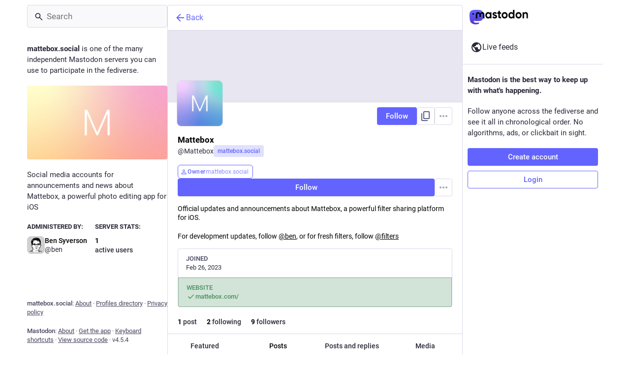

--- FILE ---
content_type: text/javascript
request_url: https://mattebox.social/packs/status_list-DsqNJvpA.js
body_size: 2705
content:
var R=Object.defineProperty;var F=(l,i,t)=>i in l?R(l,i,{enumerable:!0,configurable:!0,writable:!0,value:t}):l[i]=t;var p=(l,i,t)=>F(l,typeof i!="symbol"?i+"":i,t);import{j as s}from"./client-By3tlFYA.js";import{L as j,P as n}from"./short_number-C9zm8Jg6.js";import{u as C,a as b,dl as z,ar as D,L as E,a5 as M,ax as H,dm as W,I as G,S as A,A as O,D as q,p as B,q as y,z as V,dn as K,dp as $}from"./useSelectableClick-DmQ3tBVr.js";import{u as S,r as d,a as Q,d as w}from"./index-TEHZzOO_.js";import{G as U}from"./gif-CJBTzQ3E.js";import{M as u}from"./message-CVkQtbZv.js";import{S as J}from"./chevron_left-tY77j9LU.js";import{S as X}from"./info-onfAZF3m.js";import{F as Y}from"./follow_button-CRcIdrdp.js";import{V as Z}from"./verified_badge-DjYd1ctB.js";import{ap as v}from"./status_quoted-C5J_-RBt.js";import{L as ss}from"./load_gap-DAJq8-Db.js";import{S as es}from"./scrollable_list-0g1THN9n.js";const os=()=>s.jsxs("div",{className:"regeneration-indicator",children:[s.jsx(U,{src:"/loading.gif",staticSrc:"/loading.png",className:"regeneration-indicator__figure"}),s.jsxs("div",{className:"regeneration-indicator__label",children:[s.jsx("strong",{children:s.jsx(u,{id:"regeneration_indicator.preparing_your_home_feed",defaultMessage:"Preparing your home feed…"})}),s.jsx(u,{id:"regeneration_indicator.please_stand_by",defaultMessage:"Please stand by."})]})]}),m=Q({previous:{id:"lightbox.previous",defaultMessage:"Previous"},next:{id:"lightbox.next",defaultMessage:"Next"},dismiss:{id:"follow_suggestions.dismiss",defaultMessage:"Don't show again"},friendsOfFriendsHint:{id:"follow_suggestions.hints.friends_of_friends",defaultMessage:"This profile is popular among the people you follow."},similarToRecentlyFollowedHint:{id:"follow_suggestions.hints.similar_to_recently_followed",defaultMessage:"This profile is similar to the profiles you have most recently followed."},featuredHint:{id:"follow_suggestions.hints.featured",defaultMessage:"This profile has been hand-picked by the {domain} team."},mostFollowedHint:{id:"follow_suggestions.hints.most_followed",defaultMessage:"This profile is one of the most followed on {domain}."},mostInteractionsHint:{id:"follow_suggestions.hints.most_interactions",defaultMessage:"This profile has been recently getting a lot of attention on {domain}."}}),ts=({id:l})=>{const i=S();let t,e;switch(l){case"friends_of_friends":e=i.formatMessage(m.friendsOfFriendsHint),t=s.jsx(u,{id:"follow_suggestions.personalized_suggestion",defaultMessage:"Personalized suggestion"});break;case"similar_to_recently_followed":e=i.formatMessage(m.similarToRecentlyFollowedHint),t=s.jsx(u,{id:"follow_suggestions.personalized_suggestion",defaultMessage:"Personalized suggestion"});break;case"featured":e=i.formatMessage(m.featuredHint,{domain:w}),t=s.jsx(u,{id:"follow_suggestions.curated_suggestion",defaultMessage:"Staff pick"});break;case"most_followed":e=i.formatMessage(m.mostFollowedHint,{domain:w}),t=s.jsx(u,{id:"follow_suggestions.popular_suggestion",defaultMessage:"Popular suggestion"});break;case"most_interactions":e=i.formatMessage(m.mostInteractionsHint,{domain:w}),t=s.jsx(u,{id:"follow_suggestions.popular_suggestion",defaultMessage:"Popular suggestion"});break}return s.jsxs("div",{className:"inline-follow-suggestions__body__scrollable__card__text-stack__source",title:e,children:[s.jsx(M,{id:"",icon:X}),t]})},is=({id:l,sources:i})=>{const t=S(),e=b(o=>o.accounts.get(l)),r=e==null?void 0:e.fields.find(o=>!!o.verified_at),f=C(),h=d.useCallback(()=>{f(W({accountId:l}))},[l,f]);return s.jsxs("div",{className:"inline-follow-suggestions__body__scrollable__card",children:[s.jsx(G,{icon:"",iconComponent:A,onClick:h,title:t.formatMessage(m.dismiss)}),s.jsx("div",{className:"inline-follow-suggestions__body__scrollable__card__avatar",children:s.jsx(j,{to:"/@".concat(e==null?void 0:e.acct),"data-hover-card-account":e==null?void 0:e.id,children:s.jsx(O,{account:e,size:72})})}),s.jsxs("div",{className:"inline-follow-suggestions__body__scrollable__card__text-stack",children:[s.jsx(j,{to:"/@".concat(e==null?void 0:e.acct),"data-hover-card-account":e==null?void 0:e.id,children:s.jsx(q,{account:e})}),r?s.jsx(Z,{link:r.value}):s.jsx(ts,{id:i[0]})]}),s.jsx(Y,{accountId:l})]})},I="home/follow-suggestions",ls=({hidden:l})=>{const i=S(),t=d.useId(),e=C(),r=b(g=>g.suggestions.items),f=b(g=>g.suggestions.isLoading),h=b(g=>g.settings.getIn(["dismissed_banners",I])),o=d.useRef(null),[x,a]=d.useState(!1),[_,c]=d.useState(!0);d.useEffect(()=>{e(z())},[e]),d.useEffect(()=>{o.current&&(getComputedStyle(o.current).direction==="rtl"?(a(o.current.clientWidth-o.current.scrollLeft<o.current.scrollWidth),c(o.current.scrollLeft<0)):(a(o.current.scrollLeft>0),c(o.current.scrollLeft+o.current.clientWidth<o.current.scrollWidth)))},[c,a,r]);const N=d.useCallback(()=>{o.current&&(o.current.scrollLeft-=200)},[]),k=d.useCallback(()=>{o.current&&(o.current.scrollLeft+=200)},[]),T=d.useCallback(()=>{o.current&&(getComputedStyle(o.current).direction==="rtl"?(a(o.current.clientWidth-o.current.scrollLeft<o.current.scrollWidth),c(o.current.scrollLeft<0)):(a(o.current.scrollLeft>0),c(o.current.scrollLeft+o.current.clientWidth<o.current.scrollWidth)))},[c,a]),P=d.useCallback(()=>{e(D(["dismissed_banners",I],!0))},[e]);return h||!f&&r.length===0?null:l?s.jsx("div",{className:"inline-follow-suggestions"}):s.jsxs("div",{role:"group","aria-labelledby":t,className:"inline-follow-suggestions focusable",tabIndex:-1,children:[s.jsxs("div",{className:"inline-follow-suggestions__header",children:[s.jsx("h3",{id:t,children:s.jsx(u,{id:"follow_suggestions.who_to_follow",defaultMessage:"Who to follow"})}),s.jsxs("div",{className:"inline-follow-suggestions__header__actions",children:[s.jsx("button",{className:"link-button",onClick:P,children:s.jsx(u,{id:"follow_suggestions.dismiss",defaultMessage:"Don't show again"})}),s.jsx(j,{to:"/explore/suggestions",className:"link-button",children:s.jsx(u,{id:"follow_suggestions.view_all",defaultMessage:"View all"})})]})]}),s.jsxs("div",{className:"inline-follow-suggestions__body",children:[s.jsx("div",{className:"inline-follow-suggestions__body__scrollable",ref:o,onScroll:T,children:f?s.jsx(E,{}):r.map(g=>s.jsx(is,{id:g.account_id,sources:g.sources},g.account_id))}),x&&s.jsx("button",{className:"inline-follow-suggestions__body__scroll-button left",onClick:N,"aria-label":i.formatMessage(m.previous),children:s.jsx("div",{className:"inline-follow-suggestions__body__scroll-button__icon",children:s.jsx(M,{id:"",icon:J})})}),_&&s.jsx("button",{className:"inline-follow-suggestions__body__scroll-button right",onClick:k,"aria-label":i.formatMessage(m.next),children:s.jsx("div",{className:"inline-follow-suggestions__body__scroll-button__icon",children:s.jsx(M,{id:"",icon:H})})})]})]})};class L extends B{constructor(){super(...arguments);p(this,"handleLoadOlder",V(()=>{const{statusIds:t,lastId:e,onLoadMore:r}=this.props;r(e||(t.size>0?t.last():void 0))},300,{leading:!0}));p(this,"setRef",t=>{this.node=t})}render(){const{statusIds:t,featuredStatusIds:e,onLoadMore:r,timelineId:f,...h}=this.props,{isLoading:o,isPartial:x}=h;if(x)return s.jsx(os,{});let a=o||t.size>0?t.map((_,c)=>{switch(_){case $:return s.jsx(ls,{},"inline-follow-suggestions");case K:return s.jsx(ss,{disabled:o,param:c>0?t.get(c-1):null,onClick:r},"gap:"+t.get(c+1));default:return s.jsx(v,{id:_,contextType:f,scrollKey:this.props.scrollKey,showThread:!0,withCounters:this.props.withCounters},_)}}):null;return a&&e&&(a=e.map(_=>s.jsx(v,{id:_,featured:!0,contextType:f,showThread:!0,withCounters:this.props.withCounters},"f-".concat(_))).concat(a)),s.jsx(es,{...h,showLoading:o&&t.size===0,onLoadMore:r&&this.handleLoadOlder,ref:this.setRef,children:a})}}p(L,"propTypes",{scrollKey:n.string.isRequired,statusIds:y.list.isRequired,featuredStatusIds:y.list,onLoadMore:n.func,onScrollToTop:n.func,onScroll:n.func,trackScroll:n.bool,isLoading:n.bool,isPartial:n.bool,hasMore:n.bool,prepend:n.node,emptyMessage:n.node,alwaysPrepend:n.bool,withCounters:n.bool,timelineId:n.string,lastId:n.string,bindToDocument:n.bool}),p(L,"defaultProps",{trackScroll:!0});export{L as S};
//# sourceMappingURL=status_list-DsqNJvpA.js.map


--- FILE ---
content_type: text/javascript
request_url: https://mattebox.social/packs/verified_badge-DjYd1ctB.js
body_size: 372
content:
import{j as i}from"./client-By3tlFYA.js";import{a5 as t,bD as n,av as o}from"./useSelectableClick-DmQ3tBVr.js";const m=(e,r,s)=>{if(e==="rel"&&s==="a")return r==="me"?null:[e,r.split(" ").filter(a=>a!=="me").join(" ")]},f=({link:e})=>i.jsxs("span",{className:"verified-badge",children:[i.jsx(t,{id:"check",icon:n,className:"verified-badge__mark"}),i.jsx(o,{as:"span",htmlString:e,onAttribute:m})]});export{f as V};
//# sourceMappingURL=verified_badge-DjYd1ctB.js.map
